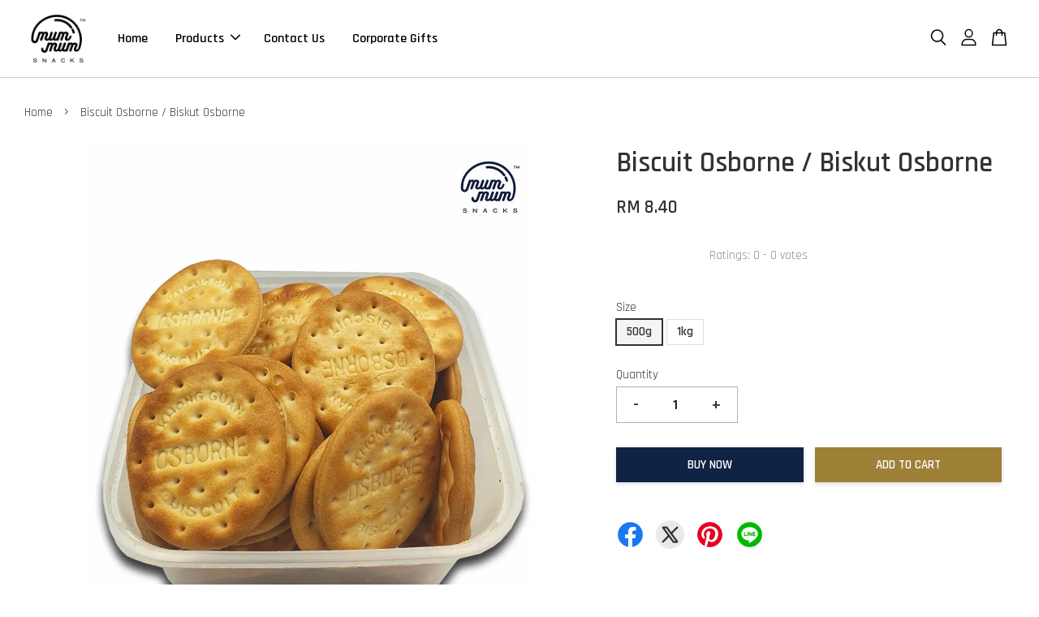

--- FILE ---
content_type: application/javascript; charset=UTF-8
request_url: https://apps.easystore.co/sales-pop/script.js?shop=mummumsnacks.easy.co
body_size: 41294
content:

  $(document).ready(function() {
    console.log('Sales Pop script loaded');

    // Build CSS CDN
    (function(d, s, l) {
      var tag, ftag = d.getElementsByTagName(s)[0];
      var link = d.createElement(l);
      link.rel = 'stylesheet';
      link.type = 'text/css';
      link.href = 'https://apps.easystore.co/assets/css/sales-pop/main.css';
      ftag.parentNode.insertBefore(link, ftag);
    }(document, 'script', 'link'));

    var lang = 1;
    tt = {
      someone: 'Someone',
      purchased: ' just purchased ',
      time_ago: ' ago',
      people: ' people',
      viewing: ' are viewing ',
      viewing_this: ' are viewing this product.',
      quantity_left_1: 'Only ',
      quantity_left_2: ' items left',
      hurry_up: ', Hurry up!',
      last_24_hours_message: 'in last 24 hours',
      total: 'Total',
      times_added_to_cart: 'times added to cart',
      times_purchased: 'times purchased in order'

    };
    tt_time = ['year', 'month', 'day', 'hour', 'minute', 'second'];

    if (lang != 1) {
      // zh_TW
      tt = {
        someone: '有人',
        purchased: '已購買了',
        time_ago: '前',
        people: '人',
        viewing: '正在瀏覽',
        viewing_this: '正在瀏覽這產品',
        quantity_left_1: '僅剩下',
        quantity_left_2: '件商品',
        hurry_up: '，請別錯過！',
        last_24_hours_message: '在 24 小時內',
        total: '總共',
        times_added_to_cart: '次, 加入購物車',
        times_purchased: '次, 購買了此商品'
      }
      tt_time = ['年', '月', '天', '小時', '分鐘', '秒']
    }

    var pathname = window.location.pathname

    var pairs = document.cookie.split(";"),
      cookies = {};

    for (var i = 0; i < pairs.length; i++) {
      var pair = pairs[i].split("=");
      cookies[(pair[0] + "").trim()] = unescape(pair[1]);
    }

    var fetch_stock_alert_pop = cookies[" _es_apps_stock_alert_pop"] == undefined ? true : false // Sales pop

    if ((pathname == '/' ||
        pathname.indexOf('/collections/') > -1)) {
      var storage_data = sessionStorage.getItem('_es_apps_sales_pop')
      storage_data = JSON.parse(storage_data)

      if (storage_data != undefined && storage_data != null) {
        if (storage_data.data) {
          var created_duration = (new Date().getTime() - storage_data.created_at) / 1000

          if (created_duration < 60 * 60) {
            loopSalesPopUI(storage_data.data)
          } else {
            get_display_data()
          }
        } else {
          get_display_data()
        }
      } else {
        get_display_data()
      }
    }

    function get_display_data() {
      var empty = {
        orders: [],
        products: [],
        last_5_minutes_added: []
      };
      var data = {"orders":[{"image_url":"https:\/\/cdn.store-assets.com\/s\/743387\/i\/75092326.jpeg","updated_at":1768049872,"product_name":"Omega Kick - Roasted Pistachio Kernel, Cashew, Almond, Pumpkin Seed \u0026 Cranberry","variant_name":"500g","product_handle":"omega-kick-roasted-pistachio-kernel-cashew-almond-pumpkin-seed-cranberry","customer_last_name":"W***","customer_first_name":"J*"},{"image_url":"https:\/\/cdn.store-assets.com\/s\/743387\/i\/75094120.jpeg","updated_at":1767786051,"product_name":"USA Premium Roasted (Unsalted) Pecan Nut","variant_name":"1kg","product_handle":"usa-premium-roasted-unsalted-pecan-nut","customer_last_name":null,"customer_first_name":"Y***********"},{"image_url":"https:\/\/cdn.store-assets.com\/s\/743387\/i\/75091376.jpeg","updated_at":1767783051,"product_name":"Classic 5 Premium Roasted Mixed Nuts","variant_name":"1kg","product_handle":"classic-5-premium-roasted-mixed-nuts-300g-500g-1kg-","customer_last_name":null,"customer_first_name":"J********"}],"products":[{"image_url":"https:\/\/cdn.store-assets.com\/s\/743387\/i\/75348980.jpeg","product_name":"Honey Crunch Granola","product_handle":"honey-crunch-granola"},{"image_url":"https:\/\/cdn.store-assets.com\/s\/743387\/i\/75120747.jpeg","product_name":"Almond \u0026 Cashew Nut Mix","product_handle":"almond-cashew-nut-mix"},{"image_url":"https:\/\/cdn.store-assets.com\/s\/743387\/i\/76960233.jpeg","product_name":"Berry Bang Mix - Dried Strawberry, Blueberry, Cranberry \u0026 Cherry","product_handle":"berry-bang-mix-dried-strawberry-blueberry-cranberry-cherry"},{"image_url":"https:\/\/cdn.store-assets.com\/s\/743387\/i\/75355038.jpeg","product_name":"Nutty Delight Trio [500g each] - Roasted Almond, Roasted Cashew, Roasted Walnut","product_handle":"nutty-delight-trio-500g-each-roasted-almond-roasted-cashew-roasted-walnut"},{"image_url":"https:\/\/cdn.store-assets.com\/s\/743387\/i\/75355245.jpeg","product_name":"Daily Wellness Trio Delight [500g each] - Daily Mix","product_handle":"daily-wellness-trio-delight-500g-each-daily-mix"},{"image_url":"https:\/\/cdn.store-assets.com\/s\/743387\/i\/72385081.jpeg","product_name":"Premium Dehydrated Pineapple Slice","product_handle":"premium-dehydrated-pineapple-slice"},{"image_url":"https:\/\/cdn.store-assets.com\/s\/743387\/i\/75353714.jpeg","product_name":"India Roasted (Unsalted) Cashew Nut Bundle [1kg x 3]","product_handle":"india-roasted-unsalted-cashew-nut-bundle-1kg-x-3-"},{"image_url":"https:\/\/cdn.store-assets.com\/s\/743387\/i\/75094007.jpeg","product_name":"Premium Vietnam Roasted King of Cashew Nut","product_handle":"premium-vietnam-roasted-king-of-cashew-nut"},{"image_url":"https:\/\/cdn.store-assets.com\/s\/743387\/i\/77761838.jpeg","product_name":"Biscuit Telinga Merah MINI \/ Biskut Rempah MINI","product_handle":"biscuit-telinga-merah-mini-biskut-rempah-mini"},{"image_url":"https:\/\/cdn.store-assets.com\/s\/743387\/i\/76960083.jpeg","product_name":"Dried Red Cherries \/ Buah Ceri Merah Kering","product_handle":"dried-red-cherries-buah-ceri-merah-kering"},{"image_url":"https:\/\/cdn.store-assets.com\/s\/743387\/i\/60979423.jpeg","product_name":"Kerepek Ubi Goreng Pedas \/ Spicy Tapioca Chips [400g]","product_handle":"kerepek-ubi-goreng-pedas-spicy-tapioca-chips-400g-"},{"image_url":"https:\/\/cdn.store-assets.com\/s\/743387\/i\/75089863.jpeg","product_name":"Mum Mum 3 Wonders Premium Roasted Mixed Nuts","product_handle":"mum-mum-3-wonders-premium-roasted-mixed-nuts"},{"image_url":"https:\/\/cdn.store-assets.com\/s\/743387\/i\/71450045.jpeg","product_name":"Mixed Healthy Fruits \u0026 Vegetables Chips \/ Campuran Buah \u0026 Sayur Sihat","product_handle":"mixed-healthy-fruits-vegetables-chips-campuran-buah-sayur-sihat"},{"image_url":"https:\/\/cdn.store-assets.com\/s\/743387\/i\/60979519.jpeg","product_name":"Kerepek Ubi Goreng Original \/ Tapioca Chips [400g]","product_handle":"kerepek-ubi-goreng-original-tapioca-chips-400g-"},{"image_url":"https:\/\/cdn.store-assets.com\/s\/743387\/i\/75348583.jpeg","product_name":"Choco Crunch Granola","product_handle":"choco-crunch-granola"},{"image_url":"https:\/\/cdn.store-assets.com\/s\/743387\/i\/88927859.jpeg","product_name":"Triple Seed Mix - Roasted Pumpkin, Sunflower \u0026 Melon Seed","product_handle":"triple-seed-mix-roasted-pumpkin-sunflower-melon-seed"},{"image_url":"https:\/\/cdn.store-assets.com\/s\/743387\/i\/75352164.jpeg","product_name":"Macadamia Berries Muesli + FREE 20g Chia Seed","product_handle":"macadamia-berries-muesli-free-20g-chia-seed"},{"image_url":"https:\/\/cdn.store-assets.com\/s\/743387\/i\/75352534.png","product_name":"Berrylicious Muesli + FREE 20g Chia Seed","product_handle":"berrylicious-muesli-free-20g-chia-seed"},{"image_url":"https:\/\/cdn.store-assets.com\/s\/743387\/i\/88927799.jpeg","product_name":"Roasted Melon Seed (Unsalted)","product_handle":"roasted-melon-seed-unsalted-"},{"image_url":"https:\/\/cdn.store-assets.com\/s\/743387\/i\/57026482.jpeg","product_name":"Pistachio Pecan Trail Mix - Roasted Pistachio Kernel, Pecan, Almond, Walnut \u0026 Chickpeas","product_handle":"pistachio-pecan-trail-mix-roasted-pistachio-kernel-pecan-almond-walnut-chickpeas"}],"last_5_minutes_added":[{"id":"12256715","image_url":"https:\/\/cdn.store-assets.com\/s\/743387\/i\/75089863.jpeg","updated_at":1767151377,"product_name":"Mum Mum 3 Wonders Premium Roasted Mixed Nuts","product_handle":"\/products\/mum-mum-3-wonders-premium-roasted-mixed-nuts","customer_last_name":null,"customer_first_name":null},{"id":"13212950","image_url":"https:\/\/cdn.store-assets.com\/s\/743387\/i\/82175806.png","updated_at":1767152545,"product_name":"PREMIUM Crystalized Bentong Ginger Cube \/ Halia Kering \/ \u7ed3\u6676\u59dc","product_handle":"\/products\/premium-bentong-crystalized-bentong-ginger-cube-halia-kering-\u7ed3\u6676\u59dc","customer_last_name":null,"customer_first_name":null},{"id":"12524267","image_url":"https:\/\/cdn.store-assets.com\/s\/743387\/i\/76960233.jpeg","updated_at":1767152568,"product_name":"Berry Bang Mix - Dried Strawberry, Blueberry, Cranberry \u0026 Cherry","product_handle":"\/products\/berry-bang-mix-dried-strawberry-blueberry-cranberry-cherry","customer_last_name":null,"customer_first_name":null},{"id":"6060644","image_url":"https:\/\/cdn.store-assets.com\/s\/743387\/i\/75095468.jpeg","updated_at":1767152603,"product_name":"Dehydrated Guava Slice \/ Buah Jambu Batu Kering","product_handle":"\/products\/dehydrated-guava-slice-buah-jambu-batu-kering-","customer_last_name":null,"customer_first_name":null},{"id":"6060654","image_url":"https:\/\/cdn.store-assets.com\/s\/743387\/i\/75121389.jpeg","updated_at":1767152611,"product_name":"Dehydrated Mango Slice \/ Buah Manga Kering","product_handle":"\/products\/dehydrated-mango-slice-buah-manga-kering-","customer_last_name":null,"customer_first_name":null},{"id":"7880258","image_url":"https:\/\/cdn.store-assets.com\/s\/743387\/i\/75091376.jpeg","updated_at":1767152649,"product_name":"Classic 5 Premium Roasted Mixed Nuts","product_handle":"\/products\/classic-5-premium-roasted-mixed-nuts-300g-500g-1kg-","customer_last_name":null,"customer_first_name":null},{"id":"6039768","image_url":"https:\/\/cdn.store-assets.com\/s\/743387\/i\/75090906.jpeg","updated_at":1767152685,"product_name":"Daily Mix - Almond, Cashew, Walnut, Pumpkin \u0026 Sunflower Seed","product_handle":"\/products\/daily-mix-almond-cashew-walnut-pumpkin-sunflower-seed-","customer_last_name":null,"customer_first_name":null},{"id":"7880258","image_url":"https:\/\/cdn.store-assets.com\/s\/743387\/i\/75091376.jpeg","updated_at":1767152949,"product_name":"Classic 5 Premium Roasted Mixed Nuts","product_handle":"\/products\/classic-5-premium-roasted-mixed-nuts-300g-500g-1kg-","customer_last_name":null,"customer_first_name":null},{"id":"7891518","image_url":"https:\/\/cdn.store-assets.com\/s\/743387\/i\/75095220.jpeg","updated_at":1767152959,"product_name":"Whole Dried Strawberries (Low Sugar)","product_handle":"\/products\/whole-dried-strawberries-low-sugar-","customer_last_name":null,"customer_first_name":null},{"id":"11877427","image_url":"https:\/\/cdn.store-assets.com\/s\/743387\/i\/72385081.jpeg","updated_at":1767152976,"product_name":"Premium Dehydrated Pineapple Slice","product_handle":"\/products\/premium-dehydrated-pineapple-slice","customer_last_name":null,"customer_first_name":null},{"id":"6061335","image_url":"https:\/\/cdn.store-assets.com\/s\/743387\/i\/75121276.jpeg","updated_at":1767153025,"product_name":"Premium Low Sugar Dried Apricot","product_handle":"\/products\/premium-low-sugar-dried-apricot-500g-","customer_last_name":null,"customer_first_name":null},{"id":"6039925","image_url":"https:\/\/cdn.store-assets.com\/s\/743387\/i\/75122443.jpeg","updated_at":1767153042,"product_name":"Berries \u0026 Raisin Mix - Jumbo Raisin, Black Raisin, Blueberry, Cranberry, Black Raisin","product_handle":"\/products\/berries-raisin-mix-jumbo-raisin-black-raisin-blueberry-cranberry-black-raisin","customer_last_name":null,"customer_first_name":null},{"id":"7891535","image_url":"https:\/\/cdn.store-assets.com\/s\/743387\/i\/75121749.jpeg","updated_at":1767170131,"product_name":"Turkey Roasted Chickpeas \/ Kacang Kuda","product_handle":"\/products\/turkey-roasted-chickpeas-kacang-kuda","customer_last_name":null,"customer_first_name":null},{"id":"6061313","image_url":"https:\/\/cdn.store-assets.com\/s\/743387\/i\/75095238.jpeg","updated_at":1767261820,"product_name":"Premium Dried Mango","product_handle":"\/products\/premium-dried-mango","customer_last_name":null,"customer_first_name":null},{"id":"6007717","image_url":"https:\/\/cdn.store-assets.com\/s\/743387\/i\/33962773.jpg","updated_at":1767307596,"product_name":"Ice Gem Biscuit \/ Biscuit Ice Gem","product_handle":"\/products\/ice-gem-biscuit-biscuit-ice-gem","customer_last_name":null,"customer_first_name":null},{"id":"6061313","image_url":"https:\/\/cdn.store-assets.com\/s\/743387\/i\/75095238.jpeg","updated_at":1767323573,"product_name":"Premium Dried Mango","product_handle":"\/products\/premium-dried-mango","customer_last_name":null,"customer_first_name":null},{"id":"6038811","image_url":"https:\/\/cdn.store-assets.com\/s\/743387\/i\/75093842.jpeg","updated_at":1767352723,"product_name":"India Roasted (Unsalted) Cashew Nut","product_handle":"\/products\/india-roasted-unsalted-cashew-nut-","customer_last_name":null,"customer_first_name":null},{"id":"7880258","image_url":"https:\/\/cdn.store-assets.com\/s\/743387\/i\/75091376.jpeg","updated_at":1767607376,"product_name":"Classic 5 Premium Roasted Mixed Nuts","product_handle":"\/products\/classic-5-premium-roasted-mixed-nuts-300g-500g-1kg-","customer_last_name":null,"customer_first_name":null},{"id":"12256715","image_url":"https:\/\/cdn.store-assets.com\/s\/743387\/i\/75089863.jpeg","updated_at":1767617194,"product_name":"Mum Mum 3 Wonders Premium Roasted Mixed Nuts","product_handle":"\/products\/mum-mum-3-wonders-premium-roasted-mixed-nuts","customer_last_name":null,"customer_first_name":null},{"id":"9698568","image_url":"https:\/\/cdn.store-assets.com\/s\/743387\/i\/75092326.jpeg","updated_at":1767617216,"product_name":"Omega Kick - Roasted Pistachio Kernel, Cashew, Almond, Pumpkin Seed \u0026 Cranberry","product_handle":"\/products\/omega-kick-roasted-pistachio-kernel-cashew-almond-pumpkin-seed-cranberry","customer_last_name":null,"customer_first_name":null},{"id":"6039793","image_url":"https:\/\/cdn.store-assets.com\/s\/743387\/i\/75092623.jpeg","updated_at":1767617279,"product_name":"Royal Mix - Macadamia, Cashew, Walnut, Pumpkin Seed \u0026 Cranberry","product_handle":"\/products\/royal-mix-macadamia-cashew-walnut-pumpkin-seed-cranberry","customer_last_name":null,"customer_first_name":null},{"id":"12256738","image_url":"https:\/\/cdn.store-assets.com\/s\/743387\/i\/75089987.jpeg","updated_at":1767661968,"product_name":"Mum Mum 5 Wonders Premium Roasted Mixed Nuts","product_handle":"\/products\/mum-mum-5-wonders-premium-roasted-mixed-nuts","customer_last_name":null,"customer_first_name":null},{"id":"6040012","image_url":"https:\/\/cdn.store-assets.com\/s\/743387\/i\/75097006.jpeg","updated_at":1767729297,"product_name":"Premium USA Jumbo Golden Raisin","product_handle":"\/products\/premium-usa-jumbo-raisin-","customer_last_name":null,"customer_first_name":null},{"id":"6018639","image_url":"https:\/\/cdn.store-assets.com\/s\/743387\/i\/34020169.jpg","updated_at":1767729547,"product_name":"Peanut Cookies","product_handle":"\/products\/-peanut-cookies","customer_last_name":null,"customer_first_name":null},{"id":"6003283","image_url":"https:\/\/cdn.store-assets.com\/s\/743387\/i\/33943035.jpg","updated_at":1767729571,"product_name":"Peanut Candy \/ Bepang","product_handle":"\/products\/peanut-candy-bepang","customer_last_name":null,"customer_first_name":null},{"id":"12257360","image_url":"https:\/\/cdn.store-assets.com\/s\/743387\/i\/75094007.jpeg","updated_at":1767729624,"product_name":"Premium Vietnam Roasted King of Cashew Nut","product_handle":"\/products\/premium-vietnam-roasted-king-of-cashew-nut","customer_last_name":null,"customer_first_name":null},{"id":"7880258","image_url":"https:\/\/cdn.store-assets.com\/s\/743387\/i\/75091376.jpeg","updated_at":1767782560,"product_name":"Classic 5 Premium Roasted Mixed Nuts","product_handle":"\/products\/classic-5-premium-roasted-mixed-nuts-300g-500g-1kg-","customer_last_name":null,"customer_first_name":null},{"id":"6039159","image_url":"https:\/\/cdn.store-assets.com\/s\/743387\/i\/75094120.jpeg","updated_at":1767785685,"product_name":"USA Premium Roasted (Unsalted) Pecan Nut","product_handle":"\/products\/usa-premium-roasted-unsalted-pecan-nut","customer_last_name":null,"customer_first_name":null},{"id":"6162740","image_url":"https:\/\/cdn.store-assets.com\/s\/743387\/i\/75123387.jpeg","updated_at":1767794657,"product_name":"[Grade AA-WHOLE] Lightly Roasted Australia Premium Whole Macadamia Nut","product_handle":"\/products\/-grade-aa-whole-lightly-roasted-australia-premium-whole-macadamia-nut","customer_last_name":null,"customer_first_name":null},{"id":"11877427","image_url":"https:\/\/cdn.store-assets.com\/s\/743387\/i\/72385081.jpeg","updated_at":1767797644,"product_name":"Premium Dehydrated Pineapple Slice","product_handle":"\/products\/premium-dehydrated-pineapple-slice","customer_last_name":null,"customer_first_name":null},{"id":"12297558","image_url":"https:\/\/cdn.store-assets.com\/s\/743387\/i\/75355190.jpeg","updated_at":1767797710,"product_name":"Mango Lovers Trio Delight [500g each] - Premium Dried Mango","product_handle":"\/products\/mango-lovers-trio-delight-500g-each-premium-dried-mango","customer_last_name":null,"customer_first_name":null},{"id":"6610148","image_url":"https:\/\/cdn.store-assets.com\/s\/743387\/i\/37435655.jpg","updated_at":1767863833,"product_name":"Wasabi Mix Beans (Broad Bean \u0026 Green Peas)","product_handle":"\/products\/wasabi-mix-beans-broad-bean-green-peas-","customer_last_name":null,"customer_first_name":null},{"id":"12297539","image_url":"https:\/\/cdn.store-assets.com\/s\/743387\/i\/75355038.jpeg","updated_at":1767870374,"product_name":"Nutty Delight Trio [500g each] - Roasted Almond, Roasted Cashew, Roasted Walnut","product_handle":"\/products\/nutty-delight-trio-500g-each-roasted-almond-roasted-cashew-roasted-walnut","customer_last_name":null,"customer_first_name":null},{"id":"8227668","image_url":"https:\/\/cdn.store-assets.com\/s\/743387\/i\/47273453.jpeg","updated_at":1767870424,"product_name":"Roasted Unsalted Shandong Peanuts \/ Kacang Shandong Unsalted","product_handle":"\/products\/roasted-unsalted-shandong-peanuts-kacang-shandong-unsalted","customer_last_name":null,"customer_first_name":null},{"id":"6039987","image_url":"https:\/\/cdn.store-assets.com\/s\/743387\/i\/75094412.jpeg","updated_at":1767870769,"product_name":"USA Premium Roasted (Unsalted) Almond","product_handle":"\/products\/usa-premium-roasted-unsalted-almond","customer_last_name":null,"customer_first_name":null},{"id":"12297539","image_url":"https:\/\/cdn.store-assets.com\/s\/743387\/i\/75355038.jpeg","updated_at":1767871256,"product_name":"Nutty Delight Trio [500g each] - Roasted Almond, Roasted Cashew, Roasted Walnut","product_handle":"\/products\/nutty-delight-trio-500g-each-roasted-almond-roasted-cashew-roasted-walnut","customer_last_name":null,"customer_first_name":null},{"id":"12297539","image_url":"https:\/\/cdn.store-assets.com\/s\/743387\/i\/75355038.jpeg","updated_at":1767871296,"product_name":"Nutty Delight Trio [500g each] - Roasted Almond, Roasted Cashew, Roasted Walnut","product_handle":"\/products\/nutty-delight-trio-500g-each-roasted-almond-roasted-cashew-roasted-walnut","customer_last_name":null,"customer_first_name":null},{"id":"6040358","image_url":"https:\/\/cdn.store-assets.com\/s\/743387\/i\/75091350.jpeg","updated_at":1767946084,"product_name":"Gym Booster - Almond, Cashew, Cranberry, Pumpkin \u0026 Sunflower Seed","product_handle":"\/products\/gym-booster-almond-cashew-cranberry-pumpkin-sunflower-seed","customer_last_name":null,"customer_first_name":null},{"id":"6039700","image_url":"https:\/\/cdn.store-assets.com\/s\/743387\/i\/75092691.jpeg","updated_at":1767946106,"product_name":"The Nut Lover - Almond, Cashew, Pecan \u0026 Hazelnut","product_handle":"\/products\/the-nut-lover-almond-cashew-pecan-hazelnut","customer_last_name":null,"customer_first_name":null},{"id":"9698568","image_url":"https:\/\/cdn.store-assets.com\/s\/743387\/i\/75092326.jpeg","updated_at":1768044187,"product_name":"Omega Kick - Roasted Pistachio Kernel, Cashew, Almond, Pumpkin Seed \u0026 Cranberry","product_handle":"\/products\/omega-kick-roasted-pistachio-kernel-cashew-almond-pumpkin-seed-cranberry","customer_last_name":null,"customer_first_name":null},{"id":"9698568","image_url":"https:\/\/cdn.store-assets.com\/s\/743387\/i\/75092326.jpeg","updated_at":1768049355,"product_name":"Omega Kick - Roasted Pistachio Kernel, Cashew, Almond, Pumpkin Seed \u0026 Cranberry","product_handle":"\/products\/omega-kick-roasted-pistachio-kernel-cashew-almond-pumpkin-seed-cranberry","customer_last_name":null,"customer_first_name":null},{"id":"6040358","image_url":"https:\/\/cdn.store-assets.com\/s\/743387\/i\/75091350.jpeg","updated_at":1768049406,"product_name":"Gym Booster - Almond, Cashew, Cranberry, Pumpkin \u0026 Sunflower Seed","product_handle":"\/products\/gym-booster-almond-cashew-cranberry-pumpkin-sunflower-seed","customer_last_name":null,"customer_first_name":null},{"id":"6039793","image_url":"https:\/\/cdn.store-assets.com\/s\/743387\/i\/75092623.jpeg","updated_at":1768049448,"product_name":"Royal Mix - Macadamia, Cashew, Walnut, Pumpkin Seed \u0026 Cranberry","product_handle":"\/products\/royal-mix-macadamia-cashew-walnut-pumpkin-seed-cranberry","customer_last_name":null,"customer_first_name":null},{"id":"7871059","image_url":"https:\/\/cdn.store-assets.com\/s\/743387\/i\/45285688.jpg","updated_at":1768113534,"product_name":"USA Premium Jumbo Pitted Prune [500g]","product_handle":"\/products\/usa-premium-jumbo-pitted-prune","customer_last_name":null,"customer_first_name":null},{"id":"9698568","image_url":"https:\/\/cdn.store-assets.com\/s\/743387\/i\/75092326.jpeg","updated_at":1768555599,"product_name":"Omega Kick - Roasted Pistachio Kernel, Cashew, Almond, Pumpkin Seed \u0026 Cranberry","product_handle":"\/products\/omega-kick-roasted-pistachio-kernel-cashew-almond-pumpkin-seed-cranberry","customer_last_name":null,"customer_first_name":null},{"id":"9698514","image_url":"https:\/\/cdn.store-assets.com\/s\/743387\/i\/75095979.jpeg","updated_at":1768555614,"product_name":"Crunchy 5 Mix - Roasted Macadamia, Pecan, Cashew, Almond \u0026 Walnut","product_handle":"\/products\/crunchy-5-mix-roasted-macadamia-pecan-cashew-almond-walnut","customer_last_name":null,"customer_first_name":null},{"id":"9698514","image_url":"https:\/\/cdn.store-assets.com\/s\/743387\/i\/75095979.jpeg","updated_at":1768555621,"product_name":"Crunchy 5 Mix - Roasted Macadamia, Pecan, Cashew, Almond \u0026 Walnut","product_handle":"\/products\/crunchy-5-mix-roasted-macadamia-pecan-cashew-almond-walnut","customer_last_name":null,"customer_first_name":null},{"id":"12256715","image_url":"https:\/\/cdn.store-assets.com\/s\/743387\/i\/75089863.jpeg","updated_at":1768618705,"product_name":"Mum Mum 3 Wonders Premium Roasted Mixed Nuts","product_handle":"\/products\/mum-mum-3-wonders-premium-roasted-mixed-nuts","customer_last_name":null,"customer_first_name":null},{"id":"6038811","image_url":"https:\/\/cdn.store-assets.com\/s\/743387\/i\/75093842.jpeg","updated_at":1768623231,"product_name":"India Roasted (Unsalted) Cashew Nut","product_handle":"\/products\/india-roasted-unsalted-cashew-nut-","customer_last_name":null,"customer_first_name":null},{"id":"6061313","image_url":"https:\/\/cdn.store-assets.com\/s\/743387\/i\/75095238.jpeg","updated_at":1768625691,"product_name":"Premium Dried Mango","product_handle":"\/products\/premium-dried-mango","customer_last_name":null,"customer_first_name":null}],"product_last_sync_at":"2026-01-10T12:58:06.159418Z"};

      var display_data = [];
      const currentTimeInSeconds = Math.floor(Date.now() / 1000);
      const twentyFourHoursInSeconds = 24 * 60 * 60;
      for (let
          i = 0; i < data.orders.length; i++) {
        if (data.orders[i].product_name !== null && data.orders[i].product_handle !==
          null) {
          data.orders[i] = {
            ...data.orders[i],
            display_mode: "order_pop"
          };
          display_data.push(data.orders[i]);
        }
      }
      if (data.last_5_minutes_added && data.last_5_minutes_added.length > 0) {
        data.last_5_minutes_added = data.last_5_minutes_added.filter(item => {
          return (currentTimeInSeconds - item.updated_at) <= twentyFourHoursInSeconds;
        });
      }
      for (let i = 0; i <
        data.last_5_minutes_added.length; i++) {
        if (data.last_5_minutes_added[i].product_name !== null) {
          data.last_5_minutes_added[i] = {
            ...data.last_5_minutes_added[i],
            display_mode: "cart_pop"
          };
          display_data.push(data.last_5_minutes_added[i]);
        }
      }
      display_data.sort(function(a, b) {
        return b.updated_at -
          a.updated_at
      });
      for (let i = 0; i < data.products.length; i++) {
        if (data.products[i].product_name !== null &&
          data.products[i].product_handle !== null) {
          data.products[i] = {
            ...data.products[i],
            display_mode: "view_pop"
          };
          display_data.push(data.products[i]);
        }
      }
      if (display_data.length > 0) {
        var store_data = {
          'created_at': new Date().getTime(),
          'data': display_data
        }

        sessionStorage.setItem('_es_apps_sales_pop', JSON.stringify(store_data))
        loopSalesPopUI(display_data)

      }
    }

    function loopSalesPopUI(display_data) {
      let map = new Map();
      let mapPurchased = new Map();

      for (let i = 0; i < display_data.length; i++) {
        let productName = display_data[i].product_name;
        if (display_data[i].display_mode == "order_pop") {
          if (map.has(productName)) {
            map.set(productName,
              map.get(productName) + 1);
          } else {
            map.set(productName, 1);
          }
        }
      }
      for (let i = 0; i < display_data.length; i++) {
        let productName = display_data[i].product_name;
        if (display_data[i].display_mode == "cart_pop") {
          if (map.has(productName)) {
            map.set(productName, map.get(productName) + 1);
          } else {
            map.set(productName, 1);
          }
        }
      }
      if (display_data.length > 0) {
        buildHTML()
        displayPopUI(display_data[0], map, mapPurchased)

        var milliseconds = 2 * 1000;

        if (display_data.length > 1) {
          var i = 0

          window.esAppsSalesPopInterval = setInterval(function() {
            i++

            if (i < display_data.length) {
              displayPopUI(display_data[i], map, mapPurchased)
            } else {
              displayPopUI(display_data[0], map, mapPurchased)
              i = 0
            }
          }, 5200 + milliseconds);
        }
      }
    }

    function displayPopUI(data, map2, map3) {

      let map = new Map(map2);
      let mapPurchased = new Map(map3);

      var sales_pop_el = document.getElementById("es-sales_pop__apps"),
        sales_pop_el_wrapper = document.getElementById("es-sales_pop__apps_wrapper"),
        sales_pop_img = document.getElementById("es-sales_pop-img"),
        sales_pop_content_wrapper = document.getElementById("es-sales_pop-content-wrapper"),
        sales_pop_img_link = document.getElementById("es-sales_pop-img-link"),
        sales_pop_sentence = document.getElementById("es-sales_pop-detail_sentence"),
        sales_pop_moment = document.getElementById("es-sales_pop-detail_moment"),
        sales_pop_close = document.getElementById("es-sales_pop-close-toggle");

      sales_pop_img.setAttribute('src', data.image_url != null ? data.image_url :
        '/assets/images/products/no_image.png')
      sales_pop_sentence.className = ''
      sales_pop_moment.innerHTML = ''
      sales_pop_content_wrapper.classList.remove("es-low-stock-alert-pop")

      if (data.product_handle != null && data.product_handle != undefined) {
        sales_pop_img_link.setAttribute('href', '/products/' + data.product_handle)
      }

      if (data.display_mode == 'order_pop' || data.display_mode == "view_pop" || data.display_mode == "cart_pop") {
        sales_pop_close.setAttribute('onclick', 'window.esAppsHideSalesPop("_es_apps_sales_pop")')

        if (data.display_mode == 'order_pop') {
          var popularPurchasedProduct = mapPurchased.has(data.product_name) ? mapPurchased.get(data.product_name) :
            0;
          if (popularPurchasedProduct < 25) {
            var customer_name = handle_customer_name(data.customer_first_name,
                data.customer_last_name),
              today_timestamp = Math.ceil(new Date().getTime() / 1000),
              moment_parse_second = today_timestamp - data.updated_at,
              moment_parse = timeSince(moment_parse_second);
            sales_pop_moment.innerHTML = moment_parse + tt.time_ago;
            sales_pop_sentence.innerHTML = "<span>" + customer_name + "</span>" + tt.purchased +
              "<a href='/products/" + data.product_handle + "' id='es-sales_pop-detail_product'>" + data
              .product_name + "</a>";
          } else {

            sales_pop_moment.innerHTML = tt.last_24_hours_message;
            sales_pop_sentence.innerHTML = tt.total + "<span class='es-sales-view_pop'>" + popularPurchasedProduct +
              "</span>" +
              tt.times_purchased + "<a href='/products/" + data.product_handle +
              "' id='es-sales_pop-detail_product'>" + data.product_name + "</a>";

          }

        } else if (data.display_mode == 'cart_pop') {
          var popularProductTimes = map.has(data.product_name) ? map.get(data.product_name) : 0;

          if (popularProductTimes < 25) {
            today_timestamp = Math.ceil(new Date().getTime() / 1000),
              moment_parse_second = today_timestamp - data.updated_at, moment_parse = timeSince(
                moment_parse_second);
            var
              customer_name = handle_customer_name(data.customer_first_name, data.customer_last_name);
            var
              addedToCartMessage = " added to cart<a href=' " + data.product_handle +
              " ' id='es-sales_pop-detail_product'>" + data.product_name;

            var displayTime = (moment_parse_second < 60) ? ' Just now' : moment_parse + tt.time_ago;
            sales_pop_moment.innerHTML = displayTime;
            sales_pop_sentence.innerHTML = "<span>" + customer_name +
              "</span>" + addedToCartMessage;
          } else {
            sales_pop_moment.innerHTML = tt.last_24_hours_message;
            sales_pop_sentence.innerHTML = tt.total + "<span class='es-sales-view_pop'>" + popularProductTimes +
              "</span>" + tt.times_added_to_cart +
              "<a href='/products/" + data.product_handle +
              "' id='es-sales_pop-detail_product'>" +
              data.product_name + "</a>";
          }
        } else {
          // View pop
          if (data.product_name != null && data.product_name != undefined) {
            // Home page
            sales_pop_sentence.innerHTML = "<span class='es-sales-view_pop'>" + (Math.floor(Math.random() * 51) +
                20) + tt.people + "</span>" + tt.viewing + "<a href='/products/" + data.product_handle +
              "' id='es-sales_pop-detail_product'>" + data.product_name + "</a>"

          } else {
            // Product page
            sales_pop_sentence.classList.add("es-sales-pop-view_only")
            sales_pop_close.setAttribute('onclick', 'window.esAppsHideSalesPop("_es_apps_stock_alert_pop")')
            sales_pop_sentence.innerHTML = "<span class='es-sales-view_pop'>" + (Math.floor(Math.random() * 51) +
              20) + tt.people + "</span>" + tt.viewing_this
          }
        }

      } else {
        sales_pop_content_wrapper.classList.add("es-low-stock-alert-pop")
        sales_pop_close.setAttribute('onclick', 'window.esAppsHideSalesPop("_es_apps_stock_alert_pop")')

        if (data.variant_name != null) {
          sales_pop_sentence.innerHTML = "<b>" + data.product_name + " - " + data.variant_name + "</b><span>" +
            tt.quantity_left_1 + data.quantity + tt.quantity_left_2 + "</span>" + tt.hurry_up
        } else {
          sales_pop_sentence.innerHTML = "<b>" + data.product_name + "</b><span>" + tt.quantity_left_1 +
            data.quantity + tt.quantity_left_2 + "</span>" + tt.hurry_up
        }

      }

      setTimeout(function() {
        sales_pop_el_wrapper.classList.add("es-sales_show")
      }, 200);
      setTimeout(function() {
        sales_pop_el_wrapper.classList.remove("es-sales_show")
      }, 5000);
    }

    function handle_customer_name(first_name, last_name) {
      var customer_name = "";

      if ((first_name == null && last_name == null) || (first_name == '' && last_name == '')) {
        customer_name = tt.someone;
      } else {
        var pattern = new RegExp("^[\u4E00-\uFA29]*$"); // Chinese character range

        if (pattern.test(first_name) || pattern.test(last_name)) {
          if (last_name == null) {
            customer_name = first_name[0] + "***";
          } else {
            customer_name = last_name[0] + "***";
          }

        } else {
          if (last_name == null) {
            customer_name = censor_name(first_name);
          } else {
            customer_name = censor_name(first_name) + " " + last_name;
          }
        }
      }

      return customer_name;

    }


    function buildHTML() {
      if (document.body) {
        document.body.insertAdjacentHTML('beforeend',
          '<div id="es-sales_pop__apps"><div class="es-sales_pop-vertical-control"><div id="es-sales_pop__apps_wrapper" class="es-sales_pop-wrapper"><div id="es-sales_pop-content-wrapper" class="es-sales_pop-content-wrapper"><a href="#product_link" id="es-sales_pop-img-link" class="es-sales_pop-img-wrapper"><img id="es-sales_pop-img" class="es-sales_pop-img"/></a> <div class="es-sales_pop-detail-wrapper"> <div id="es-sales_pop-detail_sentence"></div> <div id="es-sales_pop-detail_moment"></div> </div> <div id="es-sales_pop-close-toggle" onclick="window.esAppsHideSalesPop()"><div class="es-sales_pop-close-icon"></div></div> </div></div></div></div>'
        );

        var sales_pop_el = document.getElementById("es-sales_pop__apps"),
          sales_pop_position = 'es-sales_pop_bottom_left';

        switch (1) {
          case 1:
            sales_pop_position = 'es-sales_pop_bottom_left';
            break;
          case 2:
            sales_pop_position = 'es-sales_pop_bottom_right';
            break;
          case 3:
            sales_pop_position = 'es-sales_pop_top_left';
            break;
          default:
            sales_pop_position = 'es-sales_pop_top_right';
        }

        sales_pop_el.classList.add(sales_pop_position);
        setTimeout(function() {
          sales_pop_el.classList.add("es-sales_pop_built");
        }, 100);



        const salesPopShape = "rounded_square";

        const salesPopContentWrapper = document.querySelector('#es-sales_pop__apps .es-sales_pop-content-wrapper');
        const salesPopImage = document.querySelector('#es-sales_pop__apps .es-sales_pop-img-wrapper');
        const salesCloseToggle = document.querySelector('#es-sales_pop__apps #es-sales_pop-close-toggle')

        if (salesPopShape === 'square') {
          salesPopContentWrapper.style.borderRadius = '10px';
          salesPopImage.style.borderRadius = '10px';
          salesCloseToggle.style.top = '0px';
          salesCloseToggle.style.right = '0px';
        } else {
          salesPopContentWrapper.style.borderRadius = '74px';
          salesPopImage.style.borderRadius = '50%';
          salesCloseToggle.style.top = '8px';
          salesCloseToggle.style.right = '20px';
        }
      }
    }


    window.esAppsHideSalesPop = function hideSalesPop(name) {
      clearInterval(window.esAppsSalesPopInterval);
      document.getElementById("es-sales_pop__apps_wrapper").classList.remove("es-sales_show");

      if (name == '_es_apps_sales_pop') {
        sessionStorage.setItem(name, false);
      } else {
        createCookie(name, false)
      }
    }


    function createCookie(name, value) {
      var domain = window.location.hostname
      document.cookie = name + "=" + value + ";domain=" + domain + ";path=/;";
    }


    // Time since function START

    function getDuration(seconds) {
      var DURATION_IN_SECONDS = {
        epochs: ['year', 'month', 'day', 'hour', 'minute', 'second'],
        year: 31536000,
        month: 2592000,
        day: 86400,
        hour: 3600,
        minute: 60,
        second: 1
      };
      var epoch, interval;

      for (var i = 0; i < DURATION_IN_SECONDS.epochs.length; i++) {
        epoch = DURATION_IN_SECONDS.epochs[i];
        interval = Math.floor(seconds / DURATION_IN_SECONDS[epoch]);

        if (interval >= 1) {
          return {
            interval: interval,
            epoch: tt_time[i]
          };
        }
      }

    };


    function timeSince(seconds) {
      var duration = getDuration(seconds);
      var suffix = (duration.interval > 1 || duration.interval === 0) && lang == 1 ? 's' : '';
      return duration.interval + ' ' + duration.epoch + suffix;
    };

    // Time since function END



    function censor_name(first_name) {
      if (!first_name) return "**";

      var first_character = first_name[0];
      var censored_name = first_character + "*".repeat(first_name.length - 1);

      return censored_name;
    }


    // Low stock alert ---------------------------------------------------------------------------------
    if (pathname.indexOf('/products/') > -1 && fetch_stock_alert_pop) {
      var data_string = document.querySelector("[data-addtocart]").dataset.addtocart;
      var product_data = JSON.parse(data_string);

      get_low_stock(product_data);
    }


    async function get_low_stock(data) {
      var product_data = await fetch_product(data.id);

      buildHTML()

      if (product_data.quantity != 0 && 5 >= product_data.quantity) {
        product_data.display_mode = 'alert_pop';
      } else {
        product_data.display_mode = 'view_pop';
      }

      displayPopUI(product_data)
    }


    // Fetch functions ---------------------------------------------------------------------------------
    function fetch_product(product_id) {
      return fetch("/apps/sales-pop/store_products/" + product_id, {
          method: 'get',
          headers: {
            'Accept': 'application/json',
            "Content-Type": "application/json; charset=utf-8",
          }
        })
        .then(response => response.json())
    }

    EasyStore.Event.subscribe('carts/item_added', function(data) {
      var cart = data.cart;
      var items = cart.latest_items;
      var customer_id = cart.customer_id;


      items.forEach(function(product) {
        var itemData = {
          'id': product.product_id,
          'name': decodeHtml(product.product_name),
          'handle': product.url,
          'image': product.img_url,
          'updated_at': product.added_at,
          'customer_id': customer_id,

        };

        try {
          console.log('Fetched product data:', itemData);

          fetch("/apps/sales-pop/get_cart", {
              method: 'POST',
              headers: {
                'Accept': 'application/json',
                'Content-Type': 'application/json'
              },
              body: JSON.stringify(itemData)
            })

            .then(function(response) {
              if (!response.ok) {
                throw new Error('Network response was not ok');
              }
              return response.json();
            })
            .then(function(data) {
              console.log('Item inserted successfully:', data);
            })
            .catch(function(error) {
              console.error('Error inserting item:', error);
            });
        } catch (error) {
          console.error('Error fetching product data:', error);
        }

      });
      get_display_data();
    });

    function decodeHtml(html) {
      var txt = document.createElement("textarea");
      txt.innerHTML = html;
      return txt.value;
    }

  });

